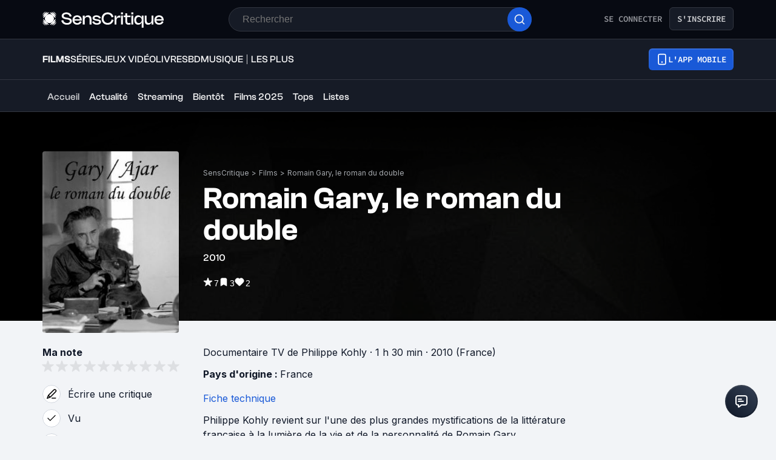

--- FILE ---
content_type: application/javascript; charset=UTF-8
request_url: https://www.senscritique.com/_next/static/chunks/2429.80325ac6968938a1.js
body_size: 9184
content:
"use strict";(self.webpackChunk_N_E=self.webpackChunk_N_E||[]).push([[2429,5486],{9766:function(e,t,r){r.r(t),r.d(t,{default:function(){return el}});var n=r(85893),i=r(41686),o=r(46437),a=r(67294),l=r(41664),s=r.n(l),c=r(74151),d=r(5152),h=r.n(d),p=r(63347),u=r(79167),f=r(46710),x=r(14516),C=r(2407),g=r(55279);let m=h()(()=>Promise.all([r.e(231),r.e(6513)]).then(r.bind(r,26810)),{loadableGenerated:{webpack:()=>[26810]},loading:p.R}),b=h()(()=>r.e(4666).then(r.bind(r,94666)),{loadableGenerated:{webpack:()=>[94666]},loading:p.R}),w=i.ZP.div.withConfig({componentId:"sc-8362f9ba-0"})(["display:flex;align-items:center;"]);var v=e=>{var t;let{dark:r=!1,hasStickyDark:o=!1}=e,{t:l}=(0,f.$G)("common"),s=(0,i.Fg)(),{me:c}=(0,a.useContext)(x.i),d=c?"/".concat(c.username):"",{setModalType:h,signOut:p,setAuthModalTriggerAction:v}=(0,a.useContext)(C.V);return(0,n.jsx)(w,{children:c?(0,n.jsxs)(n.Fragment,{children:[(0,n.jsx)(b,{dark:r||o}),(0,n.jsx)(m,{alt:c.username,href:d,isClickable:!0,isMe:!0,me:c,signOut:p,size:"m",src:null===(t=c.medias)||void 0===t?void 0:t.avatar})]}):(0,n.jsxs)(n.Fragment,{children:[(0,n.jsx)(g.Z,{hierarchy:"tertiary","data-testid":"text-header",backgroundColor:r?s.colors.greyCodRay:s.colors.greyWildSand,size:"sm",white:!!r,onClick:()=>{h(u.r.SIGN_IN),v("header")},children:l("header.signIn")}),(0,n.jsx)(g.Z,{hierarchy:"secondary",size:"sm","data-testid":"text-header",onClick:()=>{h(u.r.SIGN_UP),v("header")},children:l("header.signUp")})]})})},y=r(96095),j=r(85486),Z=r(62935);let k=i.ZP.div.withConfig({componentId:"sc-ba8b8d37-0"})(["display:flex;justify-content:space-between;align-items:center;gap:",";width:100%;padding:0 ",";max-width:1140px;"],e=>{let{theme:t}=e;return t.gapLayout.s},e=>{let{theme:t}=e;return t.new.spacing["2xl"]}),L=i.ZP.div.withConfig({componentId:"sc-ba8b8d37-1"})(["border:",";padding:",";border-radius:",";width:36px;height:36px;display:flex;justify-content:center;align-items:center;cursor:pointer;background:",";&:hover{box-shadow:3px 3px 20px 0px rgba(26,26,26,0.1);}"],e=>{let{theme:t,hasStickyDark:r}=e;return"".concat(t.border.s," solid ").concat(r?t.new.colors.brandPrimary.electricBlue:t.new.colors.button.secondaryBorder)},e=>{let{theme:t}=e;return t.gap.ms},e=>{let{theme:t}=e;return t.radius.round},e=>{let{theme:t,hasStickyDark:r}=e;return r?t.new.colors.brandPrimary.electricBlue:"transparent"}),M=i.ZP.div.withConfig({componentId:"sc-ba8b8d37-2"})(["display:flex;align-items:center;flex-direction:row;gap:",";*{gap:",";}"],e=>{let{theme:t}=e;return t.new.spacing["3xl"]},e=>{let{theme:t}=e;return t.new.spacing["3xl"]}),P=i.ZP.a.withConfig({componentId:"sc-ba8b8d37-3"})(["display:flex;justify-content:center;align-items:center;"]),I=i.ZP.div.withConfig({componentId:"sc-ba8b8d37-4"})(["max-width:811px;width:100%;"]);var H=e=>{let{currentUniverse:t,dark:r,hasStickyDark:i}=e,[l,d]=(0,a.useState)(!1);return l?(0,n.jsx)(I,{children:(0,n.jsx)(j.default,{onClose:()=>d(!1),isSticky:!0,hasStickyDark:i})}):(0,n.jsxs)(k,{children:[(0,n.jsx)(s(),{href:"/",passHref:!0,prefetch:!1,legacyBehavior:!0,children:(0,n.jsx)(P,{href:"/",children:(0,n.jsx)(Z.Z,{color:r?"white":"black"})})}),(0,n.jsx)(c.default,{currentUniverse:t,dark:r,sections:o.NS,universes:o.L3,isSticky:!0,hasStickyDark:i}),(0,n.jsxs)(M,{children:[(0,n.jsx)(L,{onClick:()=>d(!0),hasStickyDark:i,children:(0,n.jsx)(y.Z,{color:r?"white":"black",height:20,width:20})}),(0,n.jsx)(v,{hasStickyDark:i,dark:r})]})]})},V=r(33800),F=r(39669),S=r(32721),B=r(11163),R=r(98737),Y=r(16664);let D=i.ZP.div.withConfig({componentId:"sc-5e0284c5-0"})(["display:flex;gap:",";align-items:center;max-width:",";align-self:flex-start;position:relative;"],e=>{let{theme:t}=e;return t.new.spacing["3xl"]},e=>{let{theme:t}=e;return t.layout.header}),z=(0,i.ZP)(V.Z).withConfig({componentId:"sc-5e0284c5-1"})(["padding:",";position:relative;&:after{content:'';display:'block';position:absolute;bottom:0;left:50%;width:100%;height:2px;transform:translateX(-50%) scale(",",1);background:",";transform-origin:50% 50%;transition:transform 0.3s ease;}&:hover:after,&:focus:after{transform:translateX(-50%) scale(1,1);}"],e=>{let{theme:t}=e;return"".concat(t.new.spacing.xl," ").concat(t.new.spacing.md," ").concat(t.new.spacing.lg)},e=>{let{isActive:t}=e;return t?1:0},e=>{let{theme:t}=e;return t.new.colors.brandPrimary.electricBlue}),G=(0,i.ZP)(F.Bj).withConfig({componentId:"sc-5e0284c5-2"})(["color:",";"],e=>{let{theme:t,isActive:r,dark:n}=e;return r||n?t.new.colors.text.textPrimary:t.new.colors.text.textSecondary});var E=e=>{let t,{universeHeader:r,dark:i=!1}=e,{t:o}=(0,f.$G)(),{me:l}=(0,a.useContext)(x.i),s=(0,B.useRouter)();if(!(null==r?void 0:r.subItems))return null;r&&(t=(0,Y.D)(r.subtypeId));let c=e=>{e&&(0,S.bq)({event:e,universe:(0,Y.D)(r.subtypeId)||"more"})};return(0,n.jsxs)(D,{dark:i,connected:!!(null==l?void 0:l.id),children:[r&&t?(0,n.jsx)(z,{href:r.url,isActive:r.url===s.asPath,children:(0,n.jsx)(G,{isActive:r.url===s.asPath,weight:r.url===s.asPath?"semiBold":"medium",children:o("header.home",{universe:""}).trim()})}):null,(null==r?void 0:r.subItems)&&r.subItems.map(e=>{let t=s.asPath.includes("sorties-cinema")?e.url.includes("sorties-cinema"):(0,R.Hu)(s.asPath)===e.url;return(0,n.jsx)(z,{href:e.url,isActive:t,children:(0,n.jsx)(G,{weight:t?"bold":"normal",dark:i,onClick:()=>c(e.gtmLabel),isActive:t,children:e.label})},e.label)})]})},N=r(37913),U=r(25961),X=r(18905),A=r(24923);let T=i.ZP.div.withConfig({componentId:"sc-f4c9c5a5-0"})(["display:flex;flex-direction:row;justify-content:space-between;width:100%;margin:0 auto;max-width:1180px;padding:0 20px;"]),_=(0,i.ZP)(T).withConfig({componentId:"sc-f4c9c5a5-1"})(["padding:15px 20px;"]),$=i.ZP.div.withConfig({componentId:"sc-f4c9c5a5-2"})(["background:",";border-bottom:1px solid ",";"],e=>{let{theme:t}=e;return t.new.colors.background.secondary},e=>{let{theme:t}=e;return t.new.colors.border.primary}),O=i.ZP.div.withConfig({componentId:"sc-f4c9c5a5-3"})(["background:",";border-bottom:1px solid ",";"],e=>{let{theme:t}=e;return t.new.colors.background.secondary},e=>{let{theme:t}=e;return t.new.colors.border.primary}),W=i.ZP.div.withConfig({componentId:"sc-f4c9c5a5-4"})(["max-width:200px;width:100%;display:flex;justify-content:center;align-items:center;a{display:flex;}"]),q=i.ZP.div.withConfig({componentId:"sc-f4c9c5a5-5"})(["max-width:500px;width:100%;"]),K=i.ZP.div.withConfig({componentId:"sc-f4c9c5a5-6"})(["display:flex;align-items:center;"]),J=i.ZP.div.withConfig({componentId:"sc-f4c9c5a5-7"})(["grid-column:3;*{gap:",";}"],e=>{let{theme:t}=e;return t.gap.xxl}),Q=i.ZP.div.withConfig({componentId:"sc-f4c9c5a5-8"})(["display:flex;flex-direction:column;width:100%;"]),ee=i.ZP.div.withConfig({componentId:"sc-f4c9c5a5-9"})(["background-color:",";padding:12px 0;border-bottom:1px solid ",";"],e=>{let{theme:t}=e;return t.new.colors.background.primary},e=>{let{theme:t}=e;return t.new.colors.border.primary});var et=e=>{let{currentUniverse:t,dark:r,isSearch:i,isConnected:a=!1}=e,{t:l}=(0,f.$G)("common"),d=(0,B.useRouter)(),h=(0,R.l0)(t),p=(0,N.T)(o.L3,d.asPath),u=o.L3.find(e=>p?e.key===o.cz.MORE:e.subtypeId===(0,Y.V)(h));return(0,n.jsxs)(Q,{children:[(0,n.jsx)(ee,{children:(0,n.jsxs)(T,{isConnected:a,children:[(0,n.jsx)(s(),{href:"/",passHref:!0,prefetch:!1,legacyBehavior:!0,children:(0,n.jsx)(W,{children:(0,n.jsx)("a",{href:"/",children:(0,n.jsx)(X.Z,{color:r?"white":"black",width:200,height:27})})})}),(0,n.jsx)(q,{children:(0,n.jsx)(j.default,{isSearch:i})}),(0,n.jsx)(J,{children:(0,n.jsx)(v,{dark:r})})]})}),(0,n.jsx)($,{children:(0,n.jsxs)(_,{isConnected:a,children:[(0,n.jsx)(K,{children:(0,n.jsx)(c.default,{currentUniverse:t,dark:r,sections:o.NS,universes:o.L3})}),(0,n.jsx)(g.Z,{hierarchy:"primary",iconLeft:(0,n.jsx)(A.Z,{}),size:"sm",href:"/application",children:l("header.application")})]})}),(0,n.jsx)(U.p,{greaterThanOrEqual:"mobile",children:u?(0,n.jsx)(O,{children:(0,n.jsx)(T,{isConnected:a,children:(0,n.jsx)(E,{universeHeader:u,dark:r})})}):null})]})},er=r(78136),en=r(99060),ei=r(25251);let eo=i.ZP.div.withConfig({componentId:"sc-fcc53864-0"})(["background-color:",";display:flex;align-items:center;justify-content:center;flex-direction:column;width:100%;position:",";height:",";",";"],e=>{let{theme:t,withBackground:r}=e;return r?t.new.colors.background.primary:"transparent"},e=>{let{isSticky:t}=e;return t?"fixed":"relative"},e=>{let{isSticky:t}=e;return t?"64px":"auto"},e=>{let{isSticky:t,theme:r,hasHabillage:n}=e;return t?(0,i.iv)(["left:",";top:0;z-index:",";background:",";box-shadow:3px 3px 20px rgba(26,26,26,0.1);max-width:",";animation:"," 0.3s ease-in-out;border-bottom:1px solid ",";"],n?"auto":"0",r.elevation.menu,r.new.colors.background.secondary,n?"1180px":"none",en.yY,r.new.colors.border.primary):""}),ea=i.ZP.div.withConfig({componentId:"sc-fcc53864-1"})(["width:auto;@media ","{background:",";max-width:160px;position:absolute;width:100%;}"],e=>{let{theme:t}=e;return t.device.desktop},e=>{let{reverse:t}=e;return"linear-gradient(to ".concat(t?"left":"right",",#ffffff 1.61%,rgba(255, 255, 255, 0) 99.01%)")});var el=e=>{let{bannerRef:t,bannerValidEmailRef:r,currentUniverse:l,isSearch:s=!1,me:c=null,withBackground:d=!1,hasStickyDark:h=!1}=e,p=(0,B.useRouter)(),u=(0,i.Fg)(),f=(0,N.T)(o.L3,p.asPath),x=l||f?182:133,{searchText:C}=(0,a.useContext)(ei.n),{habillage:g}=(0,a.useContext)(er.I),[m,b]=(0,a.useState)(!1),w=(0,a.useCallback)(()=>{var e,n;if(C)return;let i=(null==t?void 0:null===(e=t.current)||void 0===e?void 0:e.offsetHeight)||0,o=(null==r?void 0:null===(n=r.current)||void 0===n?void 0:n.offsetHeight)||0,a=g?250+x+i+o:x+i+o;b(window.scrollY>a)},[g,C,x]);return(0,a.useEffect)(()=>(window.addEventListener("scroll",w),()=>{window.removeEventListener("scroll",w)}),[w]),(0,n.jsxs)(n.Fragment,{children:[m?(0,n.jsx)("div",{style:{height:"".concat(x,"px")}}):null,(0,n.jsxs)(eo,{"data-testid":"header-desktop",withBackground:d,isSticky:m,hasHabillage:!!g,hasStickyDark:h,children:[d&&(0,n.jsx)(ea,{}),m?(0,n.jsx)(H,{currentUniverse:l,dark:u.new.isDark,hasStickyDark:h}):(0,n.jsx)(et,{currentUniverse:l,dark:u.new.isDark,isConnected:!!(null==c?void 0:c.id),isSearch:s})]})]})}},85486:function(e,t,r){r.r(t);var n=r(85893),i=r(46710),o=r(5152),a=r.n(o),l=r(67294),s=r(41686),c=r(148),d=r(25251);let h=a()(()=>Promise.all([r.e(5675),r.e(9755),r.e(231),r.e(9408),r.e(439),r.e(313)]).then(r.bind(r,33048)),{loadableGenerated:{webpack:()=>[33048]}}),p=s.ZP.div.withConfig({componentId:"sc-53cb0c24-0"})(["position:relative;width:100%;"]),u=s.ZP.form.withConfig({componentId:"sc-53cb0c24-1"})(["align-items:center;display:flex;gap:",";position:relative;z-index:",";"],e=>{let{theme:t}=e;return t.gap.large},e=>{let{isOpenSearchBarResults:t,theme:r}=e;return t?r.elevation.modal:r.elevation.internal}),f=s.ZP.div.withConfig({componentId:"sc-53cb0c24-2"})(["background:",";height:100%;left:0;opacity:0.5;position:fixed;top:0;width:100%;z-index:",";"],e=>{let{theme:t}=e;return t.colors.black},e=>{let{theme:t}=e;return t.elevation.menu}),x=s.ZP.div.withConfig({componentId:"sc-53cb0c24-3"})(["width:100%;"]),C=s.ZP.div.withConfig({componentId:"sc-53cb0c24-4"})(["width:","px;"],e=>{let{width:t}=e;return t});t.default=e=>{let{isSearch:t=!1,isSticky:r=!1,onClose:o,hasStickyDark:a=!1}=e,{t:s}=(0,i.$G)("common"),g=(0,l.useRef)(null),[m,b]=(0,l.useState)(0),{autocompleteItems:w,loading:v,handleSubmit:y,isOpenSearchBarResults:j,register:Z,onSubmitInput:k,resetSearch:L,searchText:M,handleKeyDown:P}=(0,l.useContext)(d.n);return(0,l.useEffect)(()=>{g.current&&b(g.current.offsetWidth)},[]),(0,n.jsx)(p,{"data-testid":"header-search-bar",tabIndex:0,children:(0,n.jsxs)(n.Fragment,{children:[M&&!t&&(v||(null==w?void 0:w.length))?(0,n.jsx)(f,{onClick:L}):null,(0,n.jsx)(u,{isOpenSearchBarResults:j,onSubmit:y(k),children:(0,n.jsx)(x,{ref:g,children:(0,n.jsx)(c.Z,{name:"search",onKeyDown:P,placeholder:s("explorer.placeholder"),register:Z("search"),removeFunction:L,content:M,onClose:o,isSticky:r,hasStickyDark:a})})}),j?(0,n.jsx)(C,{width:m,children:(0,n.jsx)(h,{})}):null]})})}},148:function(e,t,r){var n=r(85893),i=r(67294),o=r(41686),a=r(96095),l=r(33800),s=r(39669),c=r(32721),d=r(46710),h=r(99060),p=r(25251),u=r(33290);let f=o.ZP.div.withConfig({componentId:"sc-5305bacd-0"})(["align-items:center;display:flex;height:40px;position:relative;max-width:811px;width:100%;svg{display:block;}",";"],e=>{let{animate:t}=e;return t?(0,o.iv)(["animation:"," 0.3s ease-out;"],h.Ji):""}),x=o.ZP.div.withConfig({componentId:"sc-5305bacd-1"})(["align-items:center;background-color:",";border-radius:",";border:",";display:flex;flex-direction:row;height:40px;width:100%;&:hover{box-shadow:3px 3px 20px 0px rgba(26,26,26,0.1);}"],e=>{let{theme:t}=e;return t.new.colors.background.secondary},e=>{let{radiusSize:t,theme:r}=e;return r.radius[t]},e=>{let{isAutocomplete:t,theme:r}=e;return t?"":"1px solid ".concat(r.new.colors.border.primary)}),C=o.ZP.input.withConfig({componentId:"sc-5305bacd-2"})(["background-color:",";border:none;color:",";font-family:",";height:100%;margin-left:",";outline:none;width:100%;::placeholder{color:",";}:focus::placeholder{color:transparent;}"],e=>{let{theme:t}=e;return t.new.colors.background.secondary},e=>{let{theme:t}=e;return t.new.colors.text.textPrimary},e=>{let{theme:t}=e;return t.font.system},e=>{let{theme:t}=e;return t.gap.large},e=>{let{theme:t}=e;return t.new.colors.text.textSecondary}),g=o.ZP.div.withConfig({componentId:"sc-5305bacd-3"})(["padding:10px;border-radius:",";background-color:",";cursor:pointer;position:relative;right:-1px;"],e=>{let{theme:t}=e;return t.radius.round},e=>{let{theme:t}=e;return t.new.colors.brandPrimary.electricBlue}),m=(0,o.ZP)(s.bZ).withConfig({componentId:"sc-5305bacd-4"})(["cursor:pointer;padding-right:",";"],e=>{let{theme:t}=e;return t.gap.l}),b=o.ZP.div.withConfig({componentId:"sc-5305bacd-5"})(["margin-left:",";padding:",";border-radius:",";border:",";cursor:pointer;background:",";&:hover{box-shadow:3px 3px 20px 0px rgba(26,26,26,0.1);}"],e=>{let{theme:t}=e;return t.gap.l},e=>{let{theme:t}=e;return t.gap.m},e=>{let{theme:t}=e;return t.radius.round},e=>{let{theme:t}=e;return"".concat(t.border.s," solid ").concat(t.new.colors.button.secondaryBorder)},e=>{let{theme:t,hasStickyDark:r}=e;return r?t.colors.white:"transparent"});t.Z=e=>{let{name:t,content:r,onChange:s,onKeyDown:h,placeholder:w,radiusSize:v="mxxl",register:y,removeFunction:j,onClose:Z,isSticky:k=!1,hasStickyDark:L=!1}=e,{t:M}=(0,d.$G)(),P=(0,o.Fg)(),{isOpenSearchBarResults:I}=(0,i.useContext)(p.n);return(0,n.jsxs)(f,{"data-testid":"search-bar",animate:!!Z,children:[(0,n.jsxs)(x,{radiusSize:v,isAutocomplete:I,children:[(0,n.jsx)(C,{...y||{},autoComplete:"off","data-testid":t,id:t,name:t,type:"text",onChange:e=>{(null==y?void 0:y.onChange)&&y.onChange(e),s&&s(e.target.value)},onKeyDown:h,placeholder:w,autoFocus:k}),(null==r?void 0:r.length)?(0,n.jsx)(m,{type:"greyChateau",size:"s",onClick:j,children:M("explorer.delete")}):null,(0,n.jsx)(g,{onClick:()=>{(0,c.bq)({event:"explorer-click",label:"explorer-link-click"})},children:(0,n.jsx)(l.Z,{href:(null==r?void 0:r.length)?"/search?page=1&query=".concat(r):"/search",children:(0,n.jsx)(a.Z,{color:P.colors.greyWildSand,width:20,height:20})})})]}),Z?(0,n.jsx)(b,{onClick:Z,hasStickyDark:L,children:(0,n.jsx)(u.Z,{color:P.new.colors.button.secondaryText,height:20,width:20})}):null]})}},18905:function(e,t,r){var n=r(85893);let i=(0,r(67294).memo)(e=>{let{color:t="black",height:r=20,width:i=150}=e;return(0,n.jsxs)("svg",{width:i,height:r,viewBox:"0 0 150 20",fill:t,children:[(0,n.jsx)("path",{d:"M16.0233 8.13169C16.0954 8.20409 16.217 8.14999 16.2091 8.04792C16.0728 6.295 15.3368 4.58024 14.001 3.23951C12.6652 1.89877 10.9568 1.16002 9.21041 1.02325C9.10871 1.01528 9.05481 1.13734 9.12694 1.20974L16.0233 8.13169Z",fill:t}),(0,n.jsx)("path",{d:"M16.2091 9.24467C16.217 9.14259 16.0954 9.0885 16.0233 9.16089L9.12694 16.0828C9.05481 16.1552 9.10871 16.2773 9.21041 16.2693C10.9568 16.1326 12.6652 15.3938 14.001 14.0531C15.3368 12.7123 16.0728 10.9976 16.2091 9.24467Z",fill:t}),(0,n.jsx)("path",{d:"M8.10156 16.0829C8.17369 16.1552 8.11979 16.2773 8.01809 16.2693C6.27167 16.1326 4.56326 15.3938 3.22749 14.0531C1.89172 12.7123 1.15571 10.9976 1.01944 9.24467C1.01151 9.14259 1.13311 9.0885 1.20524 9.16089L8.10156 16.0829Z",fill:t}),(0,n.jsx)("path",{d:"M1.01944 8.04792C1.01151 8.14999 1.13311 8.20409 1.20524 8.13169L8.10155 1.20973C8.17369 1.13734 8.11979 1.01528 8.01809 1.02325C6.27167 1.16002 4.56326 1.89877 3.22749 3.23951C1.89172 4.58024 1.15571 6.295 1.01944 8.04792Z",fill:t}),(0,n.jsx)("path",{d:"M16.7282 5.97683C16.8097 6.05862 16.9417 5.97982 16.9053 5.87007C16.4902 4.6179 15.7861 3.44105 14.7932 2.44439C13.8002 1.44773 12.6277 0.741072 11.3802 0.324423C11.2708 0.287905 11.1923 0.420393 11.2738 0.502182L16.7282 5.97683Z",fill:t}),(0,n.jsx)("path",{d:"M16.9053 11.4225C16.9417 11.3128 16.8097 11.234 16.7282 11.3158L11.2738 16.7904C11.1923 16.8722 11.2708 17.0047 11.3802 16.9682C12.6277 16.5515 13.8002 15.8449 14.7932 14.8482C15.7861 13.8515 16.4902 12.6747 16.9053 11.4225Z",fill:t}),(0,n.jsx)("path",{d:"M5.95468 16.7904C6.03616 16.8722 5.95766 17.0047 5.84832 16.9682C4.60078 16.5515 3.42829 15.8449 2.43532 14.8482C1.44235 13.8515 0.738317 12.6747 0.323211 11.4225C0.286828 11.3128 0.418825 11.234 0.50031 11.3158L5.95468 16.7904Z",fill:t}),(0,n.jsx)("path",{d:"M0.323211 5.87007C0.286828 5.97982 0.418825 6.05862 0.500311 5.97683L5.95468 0.502181C6.03616 0.420393 5.95766 0.287905 5.84832 0.324423C4.60078 0.741072 3.42829 1.44773 2.43532 2.44439C1.44235 3.44105 0.738317 4.6179 0.323211 5.87007Z",fill:t}),(0,n.jsx)("path",{d:"M17.2172 13.4918C17.2682 13.3815 17.1353 13.2925 17.0497 13.3784L13.3289 17.113C13.2433 17.199 13.332 17.3324 13.4418 17.2812C14.2544 16.9024 15.0062 16.3836 15.6646 15.7228C16.3229 15.062 16.8397 14.3074 17.2172 13.4918Z",fill:t}),(0,n.jsx)("path",{d:"M3.78672 0.0113651C3.89653 -0.03983 3.98525 0.0935877 3.89963 0.179525L0.178867 3.91412C0.0932487 4.00006 -0.0396753 3.91102 0.0113302 3.80079C0.388768 2.98514 0.90559 2.23056 1.56394 1.56975C2.2223 0.90895 2.97409 0.390206 3.78672 0.0113651Z",fill:t}),(0,n.jsx)("path",{d:"M13.4418 0.0113729C13.332 -0.0398223 13.2433 0.093595 13.3289 0.179532L17.0496 3.91413C17.1353 4.00006 17.2682 3.91102 17.2172 3.8008C16.8397 2.98515 16.3229 2.23056 15.6646 1.56976C15.0062 0.908957 14.2544 0.390214 13.4418 0.0113729Z",fill:t}),(0,n.jsx)("path",{d:"M0.011323 13.4918C-0.0396825 13.3816 0.0932415 13.2925 0.17886 13.3785L3.89962 17.113C3.98524 17.199 3.89653 17.3324 3.78671 17.2812C2.97408 16.9024 2.22229 16.3836 1.56394 15.7228C0.905583 15.062 0.38876 14.3074 0.011323 13.4918Z",fill:t}),(0,n.jsx)("path",{d:"M12.5751 4.67071C14.7626 6.86637 14.7626 10.4262 12.5751 12.6219C10.3876 14.8175 6.84092 14.8175 4.6534 12.6219C2.46588 10.4262 2.46588 6.86636 4.6534 4.67071C6.84092 2.47506 10.3876 2.47506 12.5751 4.67071Z",fill:t}),(0,n.jsx)("path",{d:"M97.2295 16.0054V4.86574H99.5477V16.0054H97.2295Z",fill:t}),(0,n.jsx)("path",{d:"M97.168 3.36261V0.974078H99.6092V3.36261H97.168Z",fill:t}),(0,n.jsx)("path",{d:"M25.6698 10.5282L23.2901 11.1048C24.0697 14.3787 26.7366 16.2731 30.3882 16.2731C33.8962 16.2731 36.3579 14.5228 36.3579 11.7431C36.3579 8.62987 33.293 8.06329 30.9588 7.6318L30.9216 7.62492L29.7112 7.41901C27.9675 7.08955 26.2648 6.73951 26.2648 5.31874C26.2648 4.10388 27.5367 3.09493 29.6086 3.09493C31.6191 3.09493 33.1371 4.0627 33.7936 6.32769L36.1528 5.75115C35.2912 2.60075 32.8294 1.01526 29.6291 1.01526C26.2442 1.01526 23.844 2.76548 23.844 5.4217C23.844 8.51032 27.0853 9.08686 29.1778 9.4575L30.4087 9.684C32.255 10.0135 33.9372 10.3635 33.9372 11.8254C33.9372 13.0815 32.6858 14.1934 30.3677 14.1934C27.8033 14.1934 26.3058 12.855 25.6698 10.5282Z",fill:t}),(0,n.jsx)("path",{fillRule:"evenodd",clipRule:"evenodd",d:"M42.9448 4.59806C39.5189 4.59806 37.1803 6.9866 37.1803 10.4253C37.1803 13.8845 39.5805 16.2731 43.0679 16.2731C45.7143 16.2731 47.7452 14.8729 48.5248 12.6285L46.3503 11.8872C45.8374 13.3903 44.6476 14.2552 43.0474 14.2552C41.1601 14.2552 39.7856 13.0197 39.5189 11.1254H48.7094V10.487C48.7094 6.94542 46.3092 4.59806 42.9448 4.59806ZM46.3503 9.51927H39.5394C39.8677 7.74846 41.1806 6.61596 42.9859 6.61596C44.7501 6.61596 46.0425 7.70728 46.3503 9.51927Z",fill:t}),(0,n.jsx)("path",{d:"M49.9289 16.0054V4.86574H52.2471V7.52196H52.2881C52.9446 5.60701 54.319 4.59806 56.4525 4.59806C59.2425 4.59806 60.6786 6.32769 60.6786 9.64282V16.0054H58.3604V9.9105C58.3604 7.72787 57.4783 6.67774 55.5909 6.67774C53.5395 6.67774 52.2471 7.91319 52.2471 9.9105V16.0054H49.9289Z",fill:t}),(0,n.jsx)("path",{d:"M63.7511 12.0314L61.474 12.5667C62.192 15.0582 64.7973 16.2731 67.4232 16.2731C70.1311 16.2731 72.4903 14.9964 72.4903 12.6491C72.4903 10.2811 70.1106 9.86932 68.1412 9.53986L66.9103 9.33395C65.5769 9.12805 64.346 8.88095 64.346 7.99555C64.346 7.17192 65.3512 6.51301 66.8283 6.51301C68.2027 6.51301 69.6388 7.08955 70.049 8.53091L72.3262 7.99555C71.6287 5.68938 69.29 4.59806 66.8693 4.59806C64.2639 4.59806 62.0279 5.83351 62.0279 8.05732C62.0279 10.5076 64.7768 10.9606 66.459 11.2283L67.6899 11.4342C68.9823 11.6195 70.1926 11.846 70.1926 12.7314C70.1926 13.6168 69.0028 14.3581 67.4232 14.3581C65.9051 14.3581 64.387 13.6992 63.7511 12.0314Z",fill:t}),(0,n.jsx)("path",{d:"M73.2009 8.63387C73.2009 4.12447 76.2371 1.01526 80.6682 1.01526C84.3327 1.01526 87.1079 3.18023 87.9036 6.59825L85.5472 7.11742C84.9773 4.6924 83.1737 3.21848 80.7092 3.21848C77.6731 3.21848 75.6216 5.4217 75.6216 8.65446C75.6216 11.8666 77.6731 14.0698 80.7092 14.0698C83.3346 14.0698 85.2041 12.4045 85.6187 9.7579L87.9858 10.2744C87.3349 13.9319 84.4946 16.2731 80.6682 16.2731C76.2371 16.2731 73.2009 13.1638 73.2009 8.63387Z",fill:t}),(0,n.jsx)("path",{d:"M91.5528 16.0054V10.6724C91.5528 8.48973 92.64 7.33664 95.2249 7.33664H96.4558V4.86574H95.5326C93.0914 4.86574 92.1067 6.03942 91.5938 8.22205H91.5528V4.86574H89.2346V16.0054H91.5528Z",fill:t}),(0,n.jsx)("path",{d:"M100.582 6.88365H102.51V11.846C102.51 15.0376 104.131 16.2731 106.469 16.2731C107.249 16.2731 108.111 16.1289 109.116 15.8818L108.767 13.8639C108.07 14.0493 107.495 14.1522 106.9 14.1522C105.69 14.1522 104.828 13.7198 104.828 11.7637V6.88365H108.952V4.86574H104.828V2.0448H102.51V4.86574H100.582V6.88365Z",fill:t}),(0,n.jsx)("path",{d:"M110.011 16.0054V4.86574H112.329V16.0054H110.011Z",fill:t}),(0,n.jsx)("path",{d:"M109.95 3.36261V0.974078H112.391V3.36261H109.95Z",fill:t}),(0,n.jsx)("path",{fillRule:"evenodd",clipRule:"evenodd",d:"M118.451 4.59806C115.456 4.59806 113.589 6.80128 113.589 10.4459C113.589 14.0904 115.456 16.2731 118.451 16.2731C120.461 16.2731 122.041 15.2641 122.759 13.2874H122.8V20H125.118V4.86574H122.8V7.60432H122.759C122.041 5.6276 120.461 4.59806 118.451 4.59806ZM119.169 14.214C117.158 14.214 115.887 12.855 115.887 10.4664C115.887 8.05732 117.179 6.65715 119.169 6.65715C121.282 6.65715 122.8 8.16028 122.8 10.4459C122.8 12.7314 121.282 14.214 119.169 14.214Z",fill:t}),(0,n.jsx)("path",{d:"M126.536 11.2283V4.86574H128.854V10.9606C128.854 13.1433 129.736 14.1934 131.624 14.1934C133.655 14.1934 134.967 12.9579 134.967 10.9606V4.86574H137.286V16.0054H134.967V13.3492H134.926C134.27 15.2641 132.896 16.2731 130.762 16.2731C127.972 16.2731 126.536 14.5434 126.536 11.2283Z",fill:t}),(0,n.jsx)("path",{fillRule:"evenodd",clipRule:"evenodd",d:"M144.235 4.59806C140.809 4.59806 138.471 6.9866 138.471 10.4253C138.471 13.8845 140.871 16.2731 144.358 16.2731C147.005 16.2731 149.036 14.8729 149.815 12.6285L147.641 11.8872C147.128 13.3903 145.938 14.2552 144.338 14.2552C142.451 14.2552 141.076 13.0197 140.809 11.1254H150V10.487C150 6.94542 147.6 4.59806 144.235 4.59806ZM147.641 9.51927H140.83C141.158 7.74846 142.471 6.61596 144.276 6.61596C146.041 6.61596 147.333 7.70728 147.641 9.51927Z",fill:t})]})});t.Z=i},62935:function(e,t,r){var n=r(85893);let i=(0,r(67294).memo)(e=>{let{color:t="black",height:r=30,width:i=31}=e;return(0,n.jsxs)("svg",{width:i,height:r,viewBox:"0 0 31 30",fill:"none",xmlns:"http://www.w3.org/2000/svg",children:[(0,n.jsx)("path",{d:"M28.1105 14.1274C28.2333 14.2501 28.4403 14.1584 28.4268 13.9853C28.1948 11.0128 26.9421 8.10501 24.6685 5.83147C22.395 3.55792 19.4872 2.30518 16.5147 2.07325C16.3416 2.05975 16.2499 2.26672 16.3726 2.38949L28.1105 14.1274Z",fill:t}),(0,n.jsx)("path",{d:"M28.4268 16.0147C28.4403 15.8416 28.2333 15.7499 28.1105 15.8726L16.3726 27.6105C16.2499 27.7333 16.3416 27.9403 16.5147 27.9268C19.4872 27.6948 22.395 26.4421 24.6685 24.1685C26.9421 21.895 28.1948 18.9872 28.4268 16.0147Z",fill:t}),(0,n.jsx)("path",{d:"M14.6274 27.6105C14.7501 27.7333 14.6584 27.9403 14.4853 27.9268C11.5128 27.6948 8.60501 26.4421 6.33146 24.1685C4.05791 21.895 2.80517 18.9872 2.57324 16.0147C2.55974 15.8416 2.76671 15.7499 2.88948 15.8726L14.6274 27.6105Z",fill:t}),(0,n.jsx)("path",{d:"M2.57324 13.9853C2.55974 14.1584 2.76671 14.2501 2.88948 14.1274L14.6274 2.38949C14.7501 2.26672 14.6584 2.05975 14.4853 2.07325C11.5128 2.30518 8.60501 3.55792 6.33146 5.83146C4.05791 8.10501 2.80517 11.0128 2.57324 13.9853Z",fill:t}),(0,n.jsx)("path",{d:"M29.3103 10.4733C29.449 10.612 29.6737 10.4783 29.6118 10.2922C28.9052 8.16887 27.7069 6.17323 26.0169 4.48315C24.3268 2.79307 22.3311 1.59476 20.2078 0.888225C20.0217 0.826299 19.888 1.05097 20.0267 1.18966L29.3103 10.4733Z",fill:t}),(0,n.jsx)("path",{d:"M29.6118 19.7078C29.6737 19.5217 29.449 19.388 29.3103 19.5267L20.0267 28.8103C19.888 28.949 20.0217 29.1737 20.2078 29.1118C22.3311 28.4052 24.3268 27.2069 26.0169 25.5169C27.7069 23.8268 28.9052 21.8311 29.6118 19.7078Z",fill:t}),(0,n.jsx)("path",{d:"M10.9733 28.8103C11.112 28.949 10.9783 29.1737 10.7922 29.1118C8.66886 28.4053 6.67323 27.2069 4.98314 25.5169C3.29306 23.8268 2.09475 21.8311 1.38822 19.7078C1.32629 19.5217 1.55096 19.388 1.68965 19.5267L10.9733 28.8103Z",fill:t}),(0,n.jsx)("path",{d:"M1.38822 10.2922C1.32629 10.4783 1.55096 10.612 1.68965 10.4733L10.9733 1.18966C11.112 1.05096 10.9783 0.826299 10.7922 0.888224C8.66886 1.59476 6.67323 2.79306 4.98314 4.48315C3.29306 6.17323 2.09475 8.16887 1.38822 10.2922Z",fill:t}),(0,n.jsx)("path",{d:"M30.1426 23.2167C30.2295 23.0298 30.0032 22.8788 29.8575 23.0245L23.5246 29.3575C23.3788 29.5032 23.5298 29.7294 23.7167 29.6426C25.0999 29.0002 26.3795 28.1205 27.5 27C28.6206 25.8794 29.5002 24.5998 30.1426 23.2167Z",fill:t}),(0,n.jsx)("path",{d:"M7.28329 0.357357C7.4702 0.270544 7.62119 0.496787 7.47546 0.642514L1.14254 6.97544C0.996811 7.12117 0.770567 6.97018 0.857381 6.78327C1.4998 5.40013 2.37946 4.12054 3.50001 2.99999C4.62057 1.87943 5.90015 0.999776 7.28329 0.357357Z",fill:t}),(0,n.jsx)("path",{d:"M23.7167 0.35737C23.5298 0.270558 23.3788 0.4968 23.5245 0.642527L29.8575 6.97545C30.0032 7.12118 30.2294 6.97019 30.1426 6.78328C29.5002 5.40014 28.6206 4.12055 27.5 3C26.3794 1.87945 25.0999 0.99979 23.7167 0.35737Z",fill:t}),(0,n.jsx)("path",{d:"M0.857369 23.2167C0.770555 23.0298 0.996799 22.8788 1.14253 23.0245L7.47545 29.3575C7.62118 29.5032 7.47019 29.7294 7.28328 29.6426C5.90014 29.0002 4.62055 28.1206 3.5 27C2.37945 25.8794 1.49979 24.5999 0.857369 23.2167Z",fill:t}),(0,n.jsx)("path",{d:"M22.2416 8.25843C25.9648 11.9817 25.9648 18.0183 22.2416 21.7416C18.5183 25.4648 12.4817 25.4648 8.75842 21.7416C5.03516 18.0183 5.03516 11.9817 8.75843 8.25843C12.4817 4.53516 18.5183 4.53516 22.2416 8.25843Z",fill:t})]})});t.Z=i},96095:function(e,t,r){var n=r(85893);let i=(0,r(67294).memo)(e=>{let{color:t="black",width:r=24,height:i=24}=e;return(0,n.jsx)("svg",{width:r,height:i,viewBox:"0 0 24 24",fill:"none",xmlns:"http://www.w3.org/2000/svg",children:(0,n.jsx)("path",{d:"M21 21L16.65 16.65M19 11C19 15.4183 15.4183 19 11 19C6.58172 19 3 15.4183 3 11C3 6.58172 6.58172 3 11 3C15.4183 3 19 6.58172 19 11Z",stroke:t,strokeWidth:"2",strokeLinecap:"round",strokeLinejoin:"round"})})});t.Z=i},33290:function(e,t,r){var n=r(85893);t.Z=e=>{let{className:t,color:r,height:i,width:o}=e;return(0,n.jsx)("svg",{className:t,width:o,height:i,viewBox:"0 0 24 24",fill:"none",xmlns:"http://www.w3.org/2000/svg",children:(0,n.jsx)("path",{d:"M18 6L6 18M6 6L18 18",stroke:r,strokeWidth:"2",strokeLinecap:"round",strokeLinejoin:"round"})})}},99060:function(e,t,r){r.d(t,{EZ:function(){return c},G3:function(){return u},IZ:function(){return m},Ji:function(){return l},M0:function(){return M},O2:function(){return j},U1:function(){return k},UK:function(){return y},VA:function(){return b},_:function(){return a},bA:function(){return C},cK:function(){return d},cQ:function(){return s},cZ:function(){return w},ho:function(){return L},k9:function(){return o},pg:function(){return f},s$:function(){return x},ww:function(){return Z},xc:function(){return h},xv:function(){return g},yY:function(){return p},zP:function(){return v}});var n=r(41686),i=r(58478);(0,n.F4)(["0%{background-color:",";opacity:0;},50%{background-color:",";opacity:1;},100%{background-color:",";opacity:0;}"],i.Ty.greyIron,i.Ty.greyIron,i.Ty.greyIron);let o=(0,n.F4)(["from{transform:scaleY(0);}to{transform:scaleY(1);}"]),a=(0,n.F4)(["from{transform:scaleX(0);}to{transform:scaleX(1);}"]),l=(0,n.F4)(["from{opacity:0;pointer-events:none;}to{opacity:1;pointer-events:initial;}"]),s=(0,n.F4)(["from{opacity:0;pointer-events:none;transform:scale(0.8) rotate(-45deg);}to{opacity:1;pointer-events:initial;transform:scale(1) rotate(0deg);}"]),c=(0,n.F4)(["0%{transform:rotate(0deg);}25%{transform:rotate(-45deg);}50%{transform:rotate(45deg);}100%{transform:rotate(0deg);}"]);(0,n.F4)(["from{opacity:1;pointer-events:initial;}to{opacity:0;pointer-events:none;}"]);let d=(0,n.F4)(["from{opacity:0;pointer-events:none;transform:translateY(30px);}to{opacity:1;pointer-events:initial;transform:translateY(0px);}"]),h=(0,n.F4)(["from{opacity:1;pointer-events:none;transform:translateY(0px);}to{opacity:1;pointer-events:initial;transform:translateY(0px);}"]),p=(0,n.F4)(["from{transform:translateY(-100%);}to{transform:translateY(0%);}"]),u=(0,n.F4)(["from{transform:translateY(100%);}to{transform:translateY(0%);}"]),f=(0,n.F4)(["from{transform:translateX(100%);}to{transform:translateX(0%);}"]),x=(0,n.F4)(["from{transform:translateX(-100%);}to{transform:translateX(0%);}"]),C=(0,n.F4)(["from{max-height:180px;}to{max-height:400px;}"]),g=(0,n.F4)(["from{max-height:400px;}to{max-height:180px;}"]),m=(0,n.F4)(["from{max-height:0;opacity:0;padding-bottom:0;padding-top:0;visibility:hidden;}to{max-height:325px;opacity:1;padding-bottom:",";padding-top:",";visibility:visible;}"],i.Zv.l,i.Zv.l),b=(0,n.F4)(["from{max-height:285px;opacity:1;padding-bottom:",";padding-top:",";visibility:visible;}to{max-height:0;opacity:0;padding-bottom:0;padding-top:0;visibility:hidden;}"],i.Zv.l,i.Zv.l),w=(0,n.F4)(["from{height:0px;visibility:visible;}to{height:34px;visibility:visible;}"]),v=(0,n.F4)(["from{height:34px;visibility:visible;}to{height:0px;}"]),y=(0,n.F4)(["from{pointer-events:none;}to{padding-right:15px;pointer-events:initial;}"]),j=(0,n.F4)(["100%{transform:rotate(360deg)}"]);(0,n.F4)(["0%{opacity:1;}24%{opacity:0;}25%{opacity:1;}49%{opacity:0;}50%{opacity:1;}75%{opacity:0;}100%{opacity:1;}"]);let Z=e=>(0,n.F4)(["from{left:0%;}to{left:calc(-100% - ","%);}"],e),k=(0,n.F4)(["from{transform:rotate(0deg);}to{transform:rotate(360deg);}"]),L=e=>(0,n.F4)(["from{left:calc(100% + ","%);}to{left:0%;}"],e),M=e=>(0,n.F4)(["from{transform:translateY(0);}to{transform:translateY(-","px);}"],e)}}]);